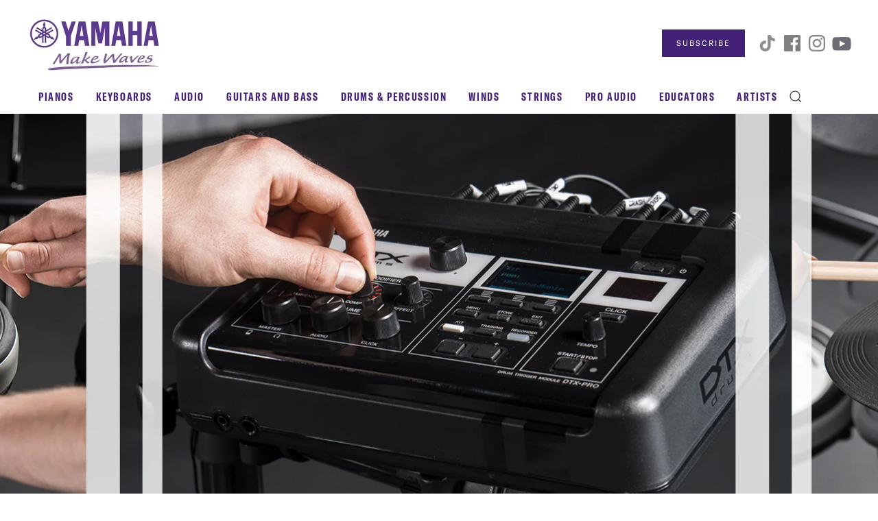

--- FILE ---
content_type: text/html; charset=UTF-8
request_url: https://hub.yamaha.com/drums/d-electronic/part-3-training-tools/
body_size: 18091
content:
<!DOCTYPE html>
<html lang="en-US" xmlns:fb="https://www.facebook.com/2008/fbml" xmlns:addthis="https://www.addthis.com/help/api-spec" >
    <head>
        <meta charset="UTF-8">
        <meta name="viewport" content="width=device-width, initial-scale=1">
        <link rel="icon" href="https://usa.yamaha.com/common/images/favicon.ico" sizes="any">
                <link rel="apple-touch-icon" href="/wp-content/themes/yootheme/packages/theme-wordpress/assets/images/apple-touch-icon.png">
                <link rel="pingback" href="https://hub.yamaha.com/xmlrpc.php">
                <meta name='robots' content='index, follow, max-image-preview:large, max-snippet:-1, max-video-preview:-1' />
	<style>img:is([sizes="auto" i], [sizes^="auto," i]) { contain-intrinsic-size: 3000px 1500px }</style>
	
<!-- Google Tag Manager for WordPress by gtm4wp.com -->
<script data-cfasync="false" data-pagespeed-no-defer>
	var gtm4wp_datalayer_name = "dataLayer";
	var dataLayer = dataLayer || [];
</script>
<!-- End Google Tag Manager for WordPress by gtm4wp.com -->
	<!-- This site is optimized with the Yoast SEO Premium plugin v24.6 (Yoast SEO v25.0) - https://yoast.com/wordpress/plugins/seo/ -->
	<title>Yamaha DTX6 Deep Dive, Part 3: Training Tools</title>
	<meta name="description" content="Learn about the Yamaha DTX-PRO module Training Mode exercises that make practicing fun and productive for both beginners and experienced drummers." />
	<link rel="canonical" href="https://hub.yamaha.com/drums/d-electronic/part-3-training-tools/" />
	<meta property="og:locale" content="en_US" />
	<meta property="og:type" content="article" />
	<meta property="og:title" content="DTX6 Deep Dive, Part 3: Training Tools - Yamaha Music" />
	<meta property="og:description" content="Learn about the Yamaha DTX-PRO module Training Mode exercises that make practicing fun and productive for both beginners and experienced drummers." />
	<meta property="og:url" content="https://hub.yamaha.com/drums/d-electronic/part-3-training-tools/" />
	<meta property="og:site_name" content="Yamaha Music" />
	<meta property="article:published_time" content="2021-04-16T12:00:13+00:00" />
	<meta property="article:modified_time" content="2024-11-27T22:26:24+00:00" />
	<meta property="og:image" content="https://hub.yamaha.com/wp-content/uploads/2021/03/DTX6-Series-feature-image-crop.jpg" />
	<meta property="og:image:width" content="477" />
	<meta property="og:image:height" content="479" />
	<meta property="og:image:type" content="image/jpeg" />
	<meta name="author" content="Steve La Cerra" />
	<meta name="twitter:card" content="summary_large_image" />
	<script type="application/ld+json" class="yoast-schema-graph">{"@context":"https://schema.org","@graph":[{"@type":"Article","@id":"https://hub.yamaha.com/drums/d-electronic/part-3-training-tools/#article","isPartOf":{"@id":"https://hub.yamaha.com/drums/d-electronic/part-3-training-tools/"},"author":{"name":"Steve La Cerra","@id":"https://hub.yamaha.com/#/schema/person/cdb86642e0af998a82af3f970679a254"},"headline":"DTX6 Deep Dive, Part 3: Training Tools","datePublished":"2021-04-16T12:00:13+00:00","dateModified":"2024-11-27T22:26:24+00:00","mainEntityOfPage":{"@id":"https://hub.yamaha.com/drums/d-electronic/part-3-training-tools/"},"wordCount":1670,"publisher":{"@id":"https://hub.yamaha.com/#organization"},"image":{"@id":"https://hub.yamaha.com/drums/d-electronic/part-3-training-tools/#primaryimage"},"thumbnailUrl":"https://hub.yamaha.com/wp-content/uploads/2021/03/DTX6-Series-feature-image-crop.jpg","keywords":["Electronic drums"],"articleSection":["Electronic Drums"],"inLanguage":"en-US"},{"@type":"WebPage","@id":"https://hub.yamaha.com/drums/d-electronic/part-3-training-tools/","url":"https://hub.yamaha.com/drums/d-electronic/part-3-training-tools/","name":"Yamaha DTX6 Deep Dive, Part 3: Training Tools","isPartOf":{"@id":"https://hub.yamaha.com/#website"},"primaryImageOfPage":{"@id":"https://hub.yamaha.com/drums/d-electronic/part-3-training-tools/#primaryimage"},"image":{"@id":"https://hub.yamaha.com/drums/d-electronic/part-3-training-tools/#primaryimage"},"thumbnailUrl":"https://hub.yamaha.com/wp-content/uploads/2021/03/DTX6-Series-feature-image-crop.jpg","datePublished":"2021-04-16T12:00:13+00:00","dateModified":"2024-11-27T22:26:24+00:00","description":"Learn about the Yamaha DTX-PRO module Training Mode exercises that make practicing fun and productive for both beginners and experienced drummers.","breadcrumb":{"@id":"https://hub.yamaha.com/drums/d-electronic/part-3-training-tools/#breadcrumb"},"inLanguage":"en-US","potentialAction":[{"@type":"ReadAction","target":["https://hub.yamaha.com/drums/d-electronic/part-3-training-tools/"]}]},{"@type":"ImageObject","inLanguage":"en-US","@id":"https://hub.yamaha.com/drums/d-electronic/part-3-training-tools/#primaryimage","url":"https://hub.yamaha.com/wp-content/uploads/2021/03/DTX6-Series-feature-image-crop.jpg","contentUrl":"https://hub.yamaha.com/wp-content/uploads/2021/03/DTX6-Series-feature-image-crop.jpg","width":477,"height":479,"caption":"Closeup of someone's hand adjusting the controls of an electronic drum kit."},{"@type":"BreadcrumbList","@id":"https://hub.yamaha.com/drums/d-electronic/part-3-training-tools/#breadcrumb","itemListElement":[{"@type":"ListItem","position":1,"name":"Home","item":"https://hub.yamaha.com/"},{"@type":"ListItem","position":2,"name":"DTX6 Deep Dive, Part 3: Training Tools"}]},{"@type":"WebSite","@id":"https://hub.yamaha.com/#website","url":"https://hub.yamaha.com/","name":"Yamaha Music Blog","description":"A gathering place for music and audio lovers.","publisher":{"@id":"https://hub.yamaha.com/#organization"},"potentialAction":[{"@type":"SearchAction","target":{"@type":"EntryPoint","urlTemplate":"https://hub.yamaha.com/?s={search_term_string}"},"query-input":{"@type":"PropertyValueSpecification","valueRequired":true,"valueName":"search_term_string"}}],"inLanguage":"en-US"},{"@type":"Organization","@id":"https://hub.yamaha.com/#organization","name":"Yamaha Music – Blog - A gathering place for music and audio lovers.","alternateName":"Yamaha Music","url":"https://hub.yamaha.com/","logo":{"@type":"ImageObject","inLanguage":"en-US","@id":"https://hub.yamaha.com/#/schema/logo/image/","url":"https://hub.yamaha.com/wp-content/uploads/2017/09/Yamaha-logo-crop.jpg","contentUrl":"https://hub.yamaha.com/wp-content/uploads/2017/09/Yamaha-logo-crop.jpg","width":500,"height":512,"caption":"Yamaha Music – Blog - A gathering place for music and audio lovers."},"image":{"@id":"https://hub.yamaha.com/#/schema/logo/image/"},"legalName":"Yamaha Corporation"},{"@type":"Person","@id":"https://hub.yamaha.com/#/schema/person/cdb86642e0af998a82af3f970679a254","name":"Steve La Cerra","image":{"@type":"ImageObject","inLanguage":"en-US","@id":"https://hub.yamaha.com/#/schema/person/image/","url":"https://hub.yamaha.com/wp-content/uploads/2019/07/steve-lacerrasq-150x150.jpg","contentUrl":"https://hub.yamaha.com/wp-content/uploads/2019/07/steve-lacerrasq-150x150.jpg","caption":"Steve La Cerra"},"description":"Steve La Cerra is a drummer and an independent live sound / recording engineer based in the New York area. He is the front-of-house engineer and tour manager for Blue Öyster Cult and has worked with artists such as Joe Jackson, The Struts, Firehouse and Robert Fripp. Steve teaches Music Technology at Mercy College in Dobbs Ferry, NY and has authored many articles on professional audio technology. He is currently working on a book about live sound.","url":"https://hub.yamaha.com/author/steve-lacerra/"}]}</script>
	<!-- / Yoast SEO Premium plugin. -->


<link rel='dns-prefetch' href='//s7.addthis.com' />
<link rel="alternate" type="application/rss+xml" title="Yamaha Music &raquo; Feed" href="https://hub.yamaha.com/feed/" />
<link rel="alternate" type="application/rss+xml" title="Yamaha Music &raquo; Comments Feed" href="https://hub.yamaha.com/comments/feed/" />
<script type="text/javascript" id="wpp-js" src="https://hub.yamaha.com/wp-content/plugins/wordpress-popular-posts/assets/js/wpp.min.js?ver=7.3.1" data-sampling="0" data-sampling-rate="100" data-api-url="https://hub.yamaha.com/wp-json/wordpress-popular-posts" data-post-id="32981" data-token="43e24d4493" data-lang="0" data-debug="0"></script>
<link rel="alternate" type="application/rss+xml" title="Yamaha Music &raquo; DTX6 Deep Dive, Part 3: Training Tools Comments Feed" href="https://hub.yamaha.com/drums/d-electronic/part-3-training-tools/feed/" />
<script type="text/javascript">
/* <![CDATA[ */
window._wpemojiSettings = {"baseUrl":"https:\/\/s.w.org\/images\/core\/emoji\/16.0.1\/72x72\/","ext":".png","svgUrl":"https:\/\/s.w.org\/images\/core\/emoji\/16.0.1\/svg\/","svgExt":".svg","source":{"concatemoji":"https:\/\/hub.yamaha.com\/wp-includes\/js\/wp-emoji-release.min.js?ver=6.8.3"}};
/*! This file is auto-generated */
!function(s,n){var o,i,e;function c(e){try{var t={supportTests:e,timestamp:(new Date).valueOf()};sessionStorage.setItem(o,JSON.stringify(t))}catch(e){}}function p(e,t,n){e.clearRect(0,0,e.canvas.width,e.canvas.height),e.fillText(t,0,0);var t=new Uint32Array(e.getImageData(0,0,e.canvas.width,e.canvas.height).data),a=(e.clearRect(0,0,e.canvas.width,e.canvas.height),e.fillText(n,0,0),new Uint32Array(e.getImageData(0,0,e.canvas.width,e.canvas.height).data));return t.every(function(e,t){return e===a[t]})}function u(e,t){e.clearRect(0,0,e.canvas.width,e.canvas.height),e.fillText(t,0,0);for(var n=e.getImageData(16,16,1,1),a=0;a<n.data.length;a++)if(0!==n.data[a])return!1;return!0}function f(e,t,n,a){switch(t){case"flag":return n(e,"\ud83c\udff3\ufe0f\u200d\u26a7\ufe0f","\ud83c\udff3\ufe0f\u200b\u26a7\ufe0f")?!1:!n(e,"\ud83c\udde8\ud83c\uddf6","\ud83c\udde8\u200b\ud83c\uddf6")&&!n(e,"\ud83c\udff4\udb40\udc67\udb40\udc62\udb40\udc65\udb40\udc6e\udb40\udc67\udb40\udc7f","\ud83c\udff4\u200b\udb40\udc67\u200b\udb40\udc62\u200b\udb40\udc65\u200b\udb40\udc6e\u200b\udb40\udc67\u200b\udb40\udc7f");case"emoji":return!a(e,"\ud83e\udedf")}return!1}function g(e,t,n,a){var r="undefined"!=typeof WorkerGlobalScope&&self instanceof WorkerGlobalScope?new OffscreenCanvas(300,150):s.createElement("canvas"),o=r.getContext("2d",{willReadFrequently:!0}),i=(o.textBaseline="top",o.font="600 32px Arial",{});return e.forEach(function(e){i[e]=t(o,e,n,a)}),i}function t(e){var t=s.createElement("script");t.src=e,t.defer=!0,s.head.appendChild(t)}"undefined"!=typeof Promise&&(o="wpEmojiSettingsSupports",i=["flag","emoji"],n.supports={everything:!0,everythingExceptFlag:!0},e=new Promise(function(e){s.addEventListener("DOMContentLoaded",e,{once:!0})}),new Promise(function(t){var n=function(){try{var e=JSON.parse(sessionStorage.getItem(o));if("object"==typeof e&&"number"==typeof e.timestamp&&(new Date).valueOf()<e.timestamp+604800&&"object"==typeof e.supportTests)return e.supportTests}catch(e){}return null}();if(!n){if("undefined"!=typeof Worker&&"undefined"!=typeof OffscreenCanvas&&"undefined"!=typeof URL&&URL.createObjectURL&&"undefined"!=typeof Blob)try{var e="postMessage("+g.toString()+"("+[JSON.stringify(i),f.toString(),p.toString(),u.toString()].join(",")+"));",a=new Blob([e],{type:"text/javascript"}),r=new Worker(URL.createObjectURL(a),{name:"wpTestEmojiSupports"});return void(r.onmessage=function(e){c(n=e.data),r.terminate(),t(n)})}catch(e){}c(n=g(i,f,p,u))}t(n)}).then(function(e){for(var t in e)n.supports[t]=e[t],n.supports.everything=n.supports.everything&&n.supports[t],"flag"!==t&&(n.supports.everythingExceptFlag=n.supports.everythingExceptFlag&&n.supports[t]);n.supports.everythingExceptFlag=n.supports.everythingExceptFlag&&!n.supports.flag,n.DOMReady=!1,n.readyCallback=function(){n.DOMReady=!0}}).then(function(){return e}).then(function(){var e;n.supports.everything||(n.readyCallback(),(e=n.source||{}).concatemoji?t(e.concatemoji):e.wpemoji&&e.twemoji&&(t(e.twemoji),t(e.wpemoji)))}))}((window,document),window._wpemojiSettings);
/* ]]> */
</script>
<style id='wp-emoji-styles-inline-css' type='text/css'>

	img.wp-smiley, img.emoji {
		display: inline !important;
		border: none !important;
		box-shadow: none !important;
		height: 1em !important;
		width: 1em !important;
		margin: 0 0.07em !important;
		vertical-align: -0.1em !important;
		background: none !important;
		padding: 0 !important;
	}
</style>
<link rel='stylesheet' id='wp-block-library-css' href='https://hub.yamaha.com/wp-includes/css/dist/block-library/style.min.css?ver=6.8.3' type='text/css' media='all' />
<style id='classic-theme-styles-inline-css' type='text/css'>
/*! This file is auto-generated */
.wp-block-button__link{color:#fff;background-color:#32373c;border-radius:9999px;box-shadow:none;text-decoration:none;padding:calc(.667em + 2px) calc(1.333em + 2px);font-size:1.125em}.wp-block-file__button{background:#32373c;color:#fff;text-decoration:none}
</style>
<style id='global-styles-inline-css' type='text/css'>
:root{--wp--preset--aspect-ratio--square: 1;--wp--preset--aspect-ratio--4-3: 4/3;--wp--preset--aspect-ratio--3-4: 3/4;--wp--preset--aspect-ratio--3-2: 3/2;--wp--preset--aspect-ratio--2-3: 2/3;--wp--preset--aspect-ratio--16-9: 16/9;--wp--preset--aspect-ratio--9-16: 9/16;--wp--preset--color--black: #000000;--wp--preset--color--cyan-bluish-gray: #abb8c3;--wp--preset--color--white: #ffffff;--wp--preset--color--pale-pink: #f78da7;--wp--preset--color--vivid-red: #cf2e2e;--wp--preset--color--luminous-vivid-orange: #ff6900;--wp--preset--color--luminous-vivid-amber: #fcb900;--wp--preset--color--light-green-cyan: #7bdcb5;--wp--preset--color--vivid-green-cyan: #00d084;--wp--preset--color--pale-cyan-blue: #8ed1fc;--wp--preset--color--vivid-cyan-blue: #0693e3;--wp--preset--color--vivid-purple: #9b51e0;--wp--preset--gradient--vivid-cyan-blue-to-vivid-purple: linear-gradient(135deg,rgba(6,147,227,1) 0%,rgb(155,81,224) 100%);--wp--preset--gradient--light-green-cyan-to-vivid-green-cyan: linear-gradient(135deg,rgb(122,220,180) 0%,rgb(0,208,130) 100%);--wp--preset--gradient--luminous-vivid-amber-to-luminous-vivid-orange: linear-gradient(135deg,rgba(252,185,0,1) 0%,rgba(255,105,0,1) 100%);--wp--preset--gradient--luminous-vivid-orange-to-vivid-red: linear-gradient(135deg,rgba(255,105,0,1) 0%,rgb(207,46,46) 100%);--wp--preset--gradient--very-light-gray-to-cyan-bluish-gray: linear-gradient(135deg,rgb(238,238,238) 0%,rgb(169,184,195) 100%);--wp--preset--gradient--cool-to-warm-spectrum: linear-gradient(135deg,rgb(74,234,220) 0%,rgb(151,120,209) 20%,rgb(207,42,186) 40%,rgb(238,44,130) 60%,rgb(251,105,98) 80%,rgb(254,248,76) 100%);--wp--preset--gradient--blush-light-purple: linear-gradient(135deg,rgb(255,206,236) 0%,rgb(152,150,240) 100%);--wp--preset--gradient--blush-bordeaux: linear-gradient(135deg,rgb(254,205,165) 0%,rgb(254,45,45) 50%,rgb(107,0,62) 100%);--wp--preset--gradient--luminous-dusk: linear-gradient(135deg,rgb(255,203,112) 0%,rgb(199,81,192) 50%,rgb(65,88,208) 100%);--wp--preset--gradient--pale-ocean: linear-gradient(135deg,rgb(255,245,203) 0%,rgb(182,227,212) 50%,rgb(51,167,181) 100%);--wp--preset--gradient--electric-grass: linear-gradient(135deg,rgb(202,248,128) 0%,rgb(113,206,126) 100%);--wp--preset--gradient--midnight: linear-gradient(135deg,rgb(2,3,129) 0%,rgb(40,116,252) 100%);--wp--preset--font-size--small: 13px;--wp--preset--font-size--medium: 20px;--wp--preset--font-size--large: 36px;--wp--preset--font-size--x-large: 42px;--wp--preset--spacing--20: 0.44rem;--wp--preset--spacing--30: 0.67rem;--wp--preset--spacing--40: 1rem;--wp--preset--spacing--50: 1.5rem;--wp--preset--spacing--60: 2.25rem;--wp--preset--spacing--70: 3.38rem;--wp--preset--spacing--80: 5.06rem;--wp--preset--shadow--natural: 6px 6px 9px rgba(0, 0, 0, 0.2);--wp--preset--shadow--deep: 12px 12px 50px rgba(0, 0, 0, 0.4);--wp--preset--shadow--sharp: 6px 6px 0px rgba(0, 0, 0, 0.2);--wp--preset--shadow--outlined: 6px 6px 0px -3px rgba(255, 255, 255, 1), 6px 6px rgba(0, 0, 0, 1);--wp--preset--shadow--crisp: 6px 6px 0px rgba(0, 0, 0, 1);}:where(.is-layout-flex){gap: 0.5em;}:where(.is-layout-grid){gap: 0.5em;}body .is-layout-flex{display: flex;}.is-layout-flex{flex-wrap: wrap;align-items: center;}.is-layout-flex > :is(*, div){margin: 0;}body .is-layout-grid{display: grid;}.is-layout-grid > :is(*, div){margin: 0;}:where(.wp-block-columns.is-layout-flex){gap: 2em;}:where(.wp-block-columns.is-layout-grid){gap: 2em;}:where(.wp-block-post-template.is-layout-flex){gap: 1.25em;}:where(.wp-block-post-template.is-layout-grid){gap: 1.25em;}.has-black-color{color: var(--wp--preset--color--black) !important;}.has-cyan-bluish-gray-color{color: var(--wp--preset--color--cyan-bluish-gray) !important;}.has-white-color{color: var(--wp--preset--color--white) !important;}.has-pale-pink-color{color: var(--wp--preset--color--pale-pink) !important;}.has-vivid-red-color{color: var(--wp--preset--color--vivid-red) !important;}.has-luminous-vivid-orange-color{color: var(--wp--preset--color--luminous-vivid-orange) !important;}.has-luminous-vivid-amber-color{color: var(--wp--preset--color--luminous-vivid-amber) !important;}.has-light-green-cyan-color{color: var(--wp--preset--color--light-green-cyan) !important;}.has-vivid-green-cyan-color{color: var(--wp--preset--color--vivid-green-cyan) !important;}.has-pale-cyan-blue-color{color: var(--wp--preset--color--pale-cyan-blue) !important;}.has-vivid-cyan-blue-color{color: var(--wp--preset--color--vivid-cyan-blue) !important;}.has-vivid-purple-color{color: var(--wp--preset--color--vivid-purple) !important;}.has-black-background-color{background-color: var(--wp--preset--color--black) !important;}.has-cyan-bluish-gray-background-color{background-color: var(--wp--preset--color--cyan-bluish-gray) !important;}.has-white-background-color{background-color: var(--wp--preset--color--white) !important;}.has-pale-pink-background-color{background-color: var(--wp--preset--color--pale-pink) !important;}.has-vivid-red-background-color{background-color: var(--wp--preset--color--vivid-red) !important;}.has-luminous-vivid-orange-background-color{background-color: var(--wp--preset--color--luminous-vivid-orange) !important;}.has-luminous-vivid-amber-background-color{background-color: var(--wp--preset--color--luminous-vivid-amber) !important;}.has-light-green-cyan-background-color{background-color: var(--wp--preset--color--light-green-cyan) !important;}.has-vivid-green-cyan-background-color{background-color: var(--wp--preset--color--vivid-green-cyan) !important;}.has-pale-cyan-blue-background-color{background-color: var(--wp--preset--color--pale-cyan-blue) !important;}.has-vivid-cyan-blue-background-color{background-color: var(--wp--preset--color--vivid-cyan-blue) !important;}.has-vivid-purple-background-color{background-color: var(--wp--preset--color--vivid-purple) !important;}.has-black-border-color{border-color: var(--wp--preset--color--black) !important;}.has-cyan-bluish-gray-border-color{border-color: var(--wp--preset--color--cyan-bluish-gray) !important;}.has-white-border-color{border-color: var(--wp--preset--color--white) !important;}.has-pale-pink-border-color{border-color: var(--wp--preset--color--pale-pink) !important;}.has-vivid-red-border-color{border-color: var(--wp--preset--color--vivid-red) !important;}.has-luminous-vivid-orange-border-color{border-color: var(--wp--preset--color--luminous-vivid-orange) !important;}.has-luminous-vivid-amber-border-color{border-color: var(--wp--preset--color--luminous-vivid-amber) !important;}.has-light-green-cyan-border-color{border-color: var(--wp--preset--color--light-green-cyan) !important;}.has-vivid-green-cyan-border-color{border-color: var(--wp--preset--color--vivid-green-cyan) !important;}.has-pale-cyan-blue-border-color{border-color: var(--wp--preset--color--pale-cyan-blue) !important;}.has-vivid-cyan-blue-border-color{border-color: var(--wp--preset--color--vivid-cyan-blue) !important;}.has-vivid-purple-border-color{border-color: var(--wp--preset--color--vivid-purple) !important;}.has-vivid-cyan-blue-to-vivid-purple-gradient-background{background: var(--wp--preset--gradient--vivid-cyan-blue-to-vivid-purple) !important;}.has-light-green-cyan-to-vivid-green-cyan-gradient-background{background: var(--wp--preset--gradient--light-green-cyan-to-vivid-green-cyan) !important;}.has-luminous-vivid-amber-to-luminous-vivid-orange-gradient-background{background: var(--wp--preset--gradient--luminous-vivid-amber-to-luminous-vivid-orange) !important;}.has-luminous-vivid-orange-to-vivid-red-gradient-background{background: var(--wp--preset--gradient--luminous-vivid-orange-to-vivid-red) !important;}.has-very-light-gray-to-cyan-bluish-gray-gradient-background{background: var(--wp--preset--gradient--very-light-gray-to-cyan-bluish-gray) !important;}.has-cool-to-warm-spectrum-gradient-background{background: var(--wp--preset--gradient--cool-to-warm-spectrum) !important;}.has-blush-light-purple-gradient-background{background: var(--wp--preset--gradient--blush-light-purple) !important;}.has-blush-bordeaux-gradient-background{background: var(--wp--preset--gradient--blush-bordeaux) !important;}.has-luminous-dusk-gradient-background{background: var(--wp--preset--gradient--luminous-dusk) !important;}.has-pale-ocean-gradient-background{background: var(--wp--preset--gradient--pale-ocean) !important;}.has-electric-grass-gradient-background{background: var(--wp--preset--gradient--electric-grass) !important;}.has-midnight-gradient-background{background: var(--wp--preset--gradient--midnight) !important;}.has-small-font-size{font-size: var(--wp--preset--font-size--small) !important;}.has-medium-font-size{font-size: var(--wp--preset--font-size--medium) !important;}.has-large-font-size{font-size: var(--wp--preset--font-size--large) !important;}.has-x-large-font-size{font-size: var(--wp--preset--font-size--x-large) !important;}
:where(.wp-block-post-template.is-layout-flex){gap: 1.25em;}:where(.wp-block-post-template.is-layout-grid){gap: 1.25em;}
:where(.wp-block-columns.is-layout-flex){gap: 2em;}:where(.wp-block-columns.is-layout-grid){gap: 2em;}
:root :where(.wp-block-pullquote){font-size: 1.5em;line-height: 1.6;}
</style>
<link rel='stylesheet' id='related-posts-by-taxonomy-css' href='https://hub.yamaha.com/wp-content/plugins/related-posts-by-taxonomy/includes/assets/css/styles.css?ver=6.8.3' type='text/css' media='all' />
<link rel='stylesheet' id='ppress-frontend-css' href='https://hub.yamaha.com/wp-content/plugins/wp-user-avatar/assets/css/frontend.min.css?ver=4.15.24' type='text/css' media='all' />
<link rel='stylesheet' id='ppress-flatpickr-css' href='https://hub.yamaha.com/wp-content/plugins/wp-user-avatar/assets/flatpickr/flatpickr.min.css?ver=4.15.24' type='text/css' media='all' />
<link rel='stylesheet' id='ppress-select2-css' href='https://hub.yamaha.com/wp-content/plugins/wp-user-avatar/assets/select2/select2.min.css?ver=6.8.3' type='text/css' media='all' />
<link rel='stylesheet' id='wordpress-popular-posts-css-css' href='https://hub.yamaha.com/wp-content/plugins/wordpress-popular-posts/assets/css/wpp.css?ver=7.3.1' type='text/css' media='all' />
<link rel='stylesheet' id='addthis_all_pages-css' href='https://hub.yamaha.com/wp-content/plugins/addthis/frontend/build/addthis_wordpress_public.min.css?ver=6.8.3' type='text/css' media='all' />
<link href="https://hub.yamaha.com/wp-content/themes/yootheme/css/theme.1.css?ver=1737045724" rel="stylesheet">
<script type="text/javascript" id="jquery-core-js-extra">
/* <![CDATA[ */
var SDT_DATA = {"ajaxurl":"https:\/\/hub.yamaha.com\/wp-admin\/admin-ajax.php","siteUrl":"https:\/\/hub.yamaha.com\/","pluginsUrl":"https:\/\/hub.yamaha.com\/wp-content\/plugins","isAdmin":""};
/* ]]> */
</script>
<script type="text/javascript" src="https://hub.yamaha.com/wp-includes/js/jquery/jquery.min.js?ver=3.7.1" id="jquery-core-js"></script>
<script type="text/javascript" src="https://hub.yamaha.com/wp-includes/js/jquery/jquery-migrate.min.js?ver=3.4.1" id="jquery-migrate-js"></script>
<script type="text/javascript" src="https://hub.yamaha.com/wp-content/plugins/wp-user-avatar/assets/flatpickr/flatpickr.min.js?ver=4.15.24" id="ppress-flatpickr-js"></script>
<script type="text/javascript" src="https://hub.yamaha.com/wp-content/plugins/wp-user-avatar/assets/select2/select2.min.js?ver=4.15.24" id="ppress-select2-js"></script>
<link rel="https://api.w.org/" href="https://hub.yamaha.com/wp-json/" /><link rel="alternate" title="JSON" type="application/json" href="https://hub.yamaha.com/wp-json/wp/v2/posts/32981" /><link rel="EditURI" type="application/rsd+xml" title="RSD" href="https://hub.yamaha.com/xmlrpc.php?rsd" />
<link rel='shortlink' href='https://hub.yamaha.com/?p=32981' />
<link rel="alternate" title="oEmbed (JSON)" type="application/json+oembed" href="https://hub.yamaha.com/wp-json/oembed/1.0/embed?url=https%3A%2F%2Fhub.yamaha.com%2Fdrums%2Fd-electronic%2Fpart-3-training-tools%2F" />
<link rel="alternate" title="oEmbed (XML)" type="text/xml+oembed" href="https://hub.yamaha.com/wp-json/oembed/1.0/embed?url=https%3A%2F%2Fhub.yamaha.com%2Fdrums%2Fd-electronic%2Fpart-3-training-tools%2F&#038;format=xml" />

<!-- Google Tag Manager for WordPress by gtm4wp.com -->
<!-- GTM Container placement set to automatic -->
<script data-cfasync="false" data-pagespeed-no-defer>
	var dataLayer_content = {"pagePostType":"post","pagePostType2":"single-post","pageCategory":["d-electronic"],"pageAttributes":["electronic-drums"],"pagePostAuthor":"Steve La Cerra"};
	dataLayer.push( dataLayer_content );
</script>
<script data-cfasync="false" data-pagespeed-no-defer>
(function(w,d,s,l,i){w[l]=w[l]||[];w[l].push({'gtm.start':
new Date().getTime(),event:'gtm.js'});var f=d.getElementsByTagName(s)[0],
j=d.createElement(s),dl=l!='dataLayer'?'&l='+l:'';j.async=true;j.src=
'//www.googletagmanager.com/gtm.js?id='+i+dl;f.parentNode.insertBefore(j,f);
})(window,document,'script','dataLayer','GTM-P6XFZ6B');
</script>
<!-- End Google Tag Manager for WordPress by gtm4wp.com -->            <style id="wpp-loading-animation-styles">@-webkit-keyframes bgslide{from{background-position-x:0}to{background-position-x:-200%}}@keyframes bgslide{from{background-position-x:0}to{background-position-x:-200%}}.wpp-widget-block-placeholder,.wpp-shortcode-placeholder{margin:0 auto;width:60px;height:3px;background:#dd3737;background:linear-gradient(90deg,#dd3737 0%,#571313 10%,#dd3737 100%);background-size:200% auto;border-radius:3px;-webkit-animation:bgslide 1s infinite linear;animation:bgslide 1s infinite linear}</style>
            <script src="https://hub.yamaha.com/wp-content/themes/yootheme/vendor/assets/uikit/dist/js/uikit.min.js?ver=4.3.8"></script>
<script src="https://hub.yamaha.com/wp-content/themes/yootheme/vendor/assets/uikit/dist/js/uikit-icons-fuse.min.js?ver=4.3.8"></script>
<script src="https://hub.yamaha.com/wp-content/themes/yootheme/js/theme.js?ver=4.3.8"></script>
<script>window.yootheme ||= {}; var $theme = yootheme.theme = {"i18n":{"close":{"label":"Close"},"totop":{"label":"Back to top"},"marker":{"label":"Open"},"navbarToggleIcon":{"label":"Open menu"},"paginationPrevious":{"label":"Previous page"},"paginationNext":{"label":"Next page"},"searchIcon":{"toggle":"Open Search","submit":"Submit Search"},"slider":{"next":"Next slide","previous":"Previous slide","slideX":"Slide %s","slideLabel":"%s of %s"},"slideshow":{"next":"Next slide","previous":"Previous slide","slideX":"Slide %s","slideLabel":"%s of %s"},"lightboxPanel":{"next":"Next slide","previous":"Previous slide","slideLabel":"%s of %s","close":"Close"}}};</script>
    </head>
    <body class="wp-singular post-template-default single single-post postid-32981 single-format-standard wp-theme-yootheme ">

        
<!-- GTM Container placement set to automatic -->
<!-- Google Tag Manager (noscript) -->
				<noscript><iframe src="https://www.googletagmanager.com/ns.html?id=GTM-P6XFZ6B" height="0" width="0" style="display:none;visibility:hidden" aria-hidden="true"></iframe></noscript>
<!-- End Google Tag Manager (noscript) -->
        <div class="uk-hidden-visually uk-notification uk-notification-top-left uk-width-auto">
            <div class="uk-notification-message">
                <a href="#tm-main">Skip to main content</a>
            </div>
        </div>

        
        
        <div class="tm-page">

                        


<header class="tm-header-mobile uk-hidden@m">


    
        <div class="uk-navbar-container">

            <div class="uk-container uk-container-expand">
                <nav class="uk-navbar" uk-navbar="{&quot;align&quot;:&quot;left&quot;,&quot;container&quot;:&quot;.tm-header-mobile&quot;,&quot;boundary&quot;:&quot;.tm-header-mobile .uk-navbar-container&quot;}">

                                        <div class="uk-navbar-left">

                        
                                                    <a uk-toggle href="#tm-dialog-mobile" class="uk-navbar-toggle">

        
        <div uk-navbar-toggle-icon></div>

        
    </a>                        
                    </div>
                    
                                        <div class="uk-navbar-center">

                                                    <a href="https://hub.yamaha.com/" aria-label="Back to home" class="uk-logo uk-navbar-item">
    <picture>
<source type="image/webp" srcset="/wp-content/themes/yootheme/cache/0e/make-waves-logo-0e617970.webp 100w, /wp-content/themes/yootheme/cache/18/make-waves-logo-18112012.webp 200w" sizes="(min-width: 100px) 100px">
<img alt loading="eager" src="/wp-content/themes/yootheme/cache/c6/make-waves-logo-c6bb8216.png" width="100" height="43">
</picture></a>                        
                        
                    </div>
                    
                    
                </nav>
            </div>

        </div>

    



        <div id="tm-dialog-mobile" uk-offcanvas="container: true; overlay: true" mode="slide">
        <div class="uk-offcanvas-bar uk-flex uk-flex-column">

                        <button class="uk-offcanvas-close uk-close-large" type="button" uk-close uk-toggle="cls: uk-close-large; mode: media; media: @s"></button>
            
                        <div class="uk-margin-auto-bottom">
                
<div class="uk-grid uk-child-width-1-1" uk-grid>    <div>
<div class="uk-panel widget widget_nav_menu" id="nav_menu-2">

    
    
<ul class="uk-nav uk-nav-default">
    
	<li class="menu-item menu-item-type-post_type menu-item-object-page"><a href="https://hub.yamaha.com/pianos/"> Pianos</a></li>
	<li class="menu-item menu-item-type-post_type menu-item-object-page"><a href="https://hub.yamaha.com/keyboards/"> Keyboards</a></li>
	<li class="menu-item menu-item-type-post_type menu-item-object-page"><a href="https://hub.yamaha.com/home-audio/"> Audio</a></li>
	<li class="menu-item menu-item-type-post_type menu-item-object-page"><a href="https://hub.yamaha.com/guitars-and-bass/"> Guitars and Bass</a></li>
	<li class="menu-item menu-item-type-post_type menu-item-object-page"><a href="https://hub.yamaha.com/drums-percussion/"> Drums &#038; Percussion</a></li>
	<li class="menu-item menu-item-type-post_type menu-item-object-page"><a href="https://hub.yamaha.com/winds/"> Winds</a></li>
	<li class="menu-item menu-item-type-post_type menu-item-object-page"><a href="https://hub.yamaha.com/strings/"> Strings</a></li>
	<li class="menu-item menu-item-type-post_type menu-item-object-page menu-item-has-children uk-parent"><a href="https://hub.yamaha.com/pro-audio/"> Pro Audio</a>
	<ul class="uk-nav-sub">

		<li class="menu-item menu-item-type-post_type menu-item-object-page"><a href="https://hub.yamaha.com/console-upgrade/"> Console Upgrade</a></li></ul></li>
	<li class="menu-item menu-item-type-post_type menu-item-object-page"><a href="https://hub.yamaha.com/music-educators/"> Educators</a></li>
	<li class="menu-item menu-item-type-post_type menu-item-object-page menu-item-has-children uk-parent"><a href="https://hub.yamaha.com/three440/"> Artists</a>
	<ul class="uk-nav-sub">

		<li class="menu-item menu-item-type-post_type menu-item-object-page"><a href="https://hub.yamaha.com/three440/"> Three440</a></li></ul></li></ul>

</div>
</div>    <div>
<div class="uk-panel widget widget_builderwidget" id="builderwidget-3">

    
    <div class="uk-grid tm-grid-expand uk-child-width-1-1 uk-grid-margin">
<div class="uk-width-1-1">
    
        
            
            
            
                
                    
<div class="uk-margin">
    
    
        
        
<a class="el-content uk-button uk-button-primary" href="https://usa.yamaha.com/about_yamaha/blog-subscription/index.html" target="_blank">
    
        Subscribe    
    
</a>

        
    
    
</div>

                
            
        
    
</div></div>
</div>
</div>    <div>
<div class="uk-panel widget widget_search" id="search-4">

    
    

    <form id="search-2" action="https://hub.yamaha.com" method="get" role="search" class="uk-search uk-search-default uk-width-1-1"><span uk-search-icon></span><input name="s" placeholder="Search" required aria-label="Search" type="search" class="uk-search-input"></form>






</div>
</div>    <div>
<div class="uk-panel">

    
    <ul class="uk-flex-inline uk-flex-middle uk-flex-nowrap uk-grid-small" uk-grid>                    <li><a href="https://www.tiktok.com/@yamahamusicusa" class="uk-preserve-width uk-icon-link" rel="noreferrer" target="_blank"><picture>
<source type="image/webp" srcset="/wp-content/themes/yootheme/cache/fe/tiktok_icon-fe54e332.webp 25w, /wp-content/themes/yootheme/cache/f4/tiktok_icon-f47664ad.webp 50w" sizes="(min-width: 25px) 25px">
<img src="/wp-content/themes/yootheme/cache/86/tiktok_icon-86bea3f7.png" width="25" height="25" alt loading="eager">
</picture></a></li>
                    <li><a href="https://www.facebook.com/YamahaMusicUSA" class="uk-preserve-width uk-icon-link" rel="noreferrer" target="_blank"><picture>
<source type="image/webp" srcset="/wp-content/themes/yootheme/cache/f2/icon_facebook-f2698d77.webp 25w, /wp-content/themes/yootheme/cache/f8/icon_facebook-f84b0ae8.webp 50w" sizes="(min-width: 25px) 25px">
<img src="/wp-content/themes/yootheme/cache/f5/icon_facebook-f51fba06.png" width="25" height="25" alt loading="eager">
</picture></a></li>
                    <li><a href="https://www.instagram.com/yamahamusicusa/" class="uk-preserve-width uk-icon-link" rel="noreferrer" target="_blank"><picture>
<source type="image/webp" srcset="/wp-content/themes/yootheme/cache/2f/icon_instagram-2ff08b49.webp 25w, /wp-content/themes/yootheme/cache/25/icon_instagram-25d20cd6.webp 50w" sizes="(min-width: 25px) 25px">
<img src="/wp-content/themes/yootheme/cache/83/icon_instagram-835db024.png" width="25" height="25" alt loading="eager">
</picture></a></li>
                    <li><a href="https://twitter.com/yamahamusicusa" class="uk-preserve-width uk-icon-link" rel="noreferrer" target="_blank"><picture>
<source type="image/webp" srcset="/wp-content/themes/yootheme/cache/c2/x-logo-white-c2bd1164.webp 25w, /wp-content/themes/yootheme/cache/c8/x-logo-white-c89f96fb.webp 50w" sizes="(min-width: 25px) 25px">
<img src="/wp-content/themes/yootheme/cache/fb/x-logo-white-fbb7e58d.png" width="25" height="25" alt loading="eager">
</picture></a></li>
                    <li><a href="https://www.youtube.com/c/yamahamusicusa" class="uk-preserve-width uk-icon-link" rel="noreferrer" target="_blank"><picture>
<source type="image/webp" srcset="/wp-content/themes/yootheme/cache/75/icon_youtube-751dc502.webp 25w, /wp-content/themes/yootheme/cache/7f/icon_youtube-7f3f429d.webp 50w" sizes="(min-width: 25px) 25px">
<img src="/wp-content/themes/yootheme/cache/a1/icon_youtube-a192da82.png" width="25" height="25" alt loading="eager">
</picture></a></li>
            </ul>
</div>
</div></div>            </div>
            
            
        </div>
    </div>
    
    
    

</header>




<header class="tm-header uk-visible@m">






        <div class="tm-headerbar-default tm-headerbar tm-headerbar-top">
        <div class="uk-container uk-flex uk-flex-middle">

                        <a href="https://hub.yamaha.com/" aria-label="Back to home" class="uk-logo">
    <picture>
<source type="image/webp" srcset="/wp-content/themes/yootheme/cache/27/make-waves-logo-27a9cd82.webp 200w" sizes="(min-width: 200px) 200px">
<img alt loading="eager" src="/wp-content/themes/yootheme/cache/ef/make-waves-logo-ef7336e4.png" width="200" height="86">
</picture></a>            
                        <div class="uk-margin-auto-left">
                <div class="uk-grid-medium uk-child-width-auto uk-flex-middle" uk-grid><div>
<div class="uk-panel widget widget_builderwidget" id="builderwidget-2">

    
    <div class="uk-grid tm-grid-expand uk-child-width-1-1 uk-grid-margin">
<div class="uk-width-1-1">
    
        
            
            
            
                
                    
<div class="uk-margin">
    
    
        
        
<a class="el-content uk-button uk-button-primary" href="https://usa.yamaha.com/about_yamaha/blog-subscription/index.html" target="_blank">
    
        Subscribe    
    
</a>

        
    
    
</div>

                
            
        
    
</div></div>
</div>
</div><div>
<div class="uk-panel">

    
    <ul class="uk-flex-inline uk-flex-middle uk-flex-nowrap uk-grid-small" uk-grid>                    <li><a href="https://www.tiktok.com/@yamahamusicusa" class="uk-preserve-width uk-icon-button" rel="noreferrer" target="_blank"><picture>
<source type="image/webp" srcset="/wp-content/themes/yootheme/cache/0c/tiktok_icon_grey-0c9b2685.webp 30w, /wp-content/themes/yootheme/cache/7f/tiktok_icon_grey-7febb24c.webp 56w" sizes="(min-width: 30px) 30px">
<img src="/wp-content/themes/yootheme/cache/26/tiktok_icon_grey-26a30925.png" width="30" height="30" alt loading="eager">
</picture></a></li>
                    <li><a href="https://www.facebook.com/YamahaMusicUSA" class="uk-preserve-width uk-icon-button" rel="noreferrer" target="_blank"><picture>
<source type="image/webp" srcset="/wp-content/themes/yootheme/cache/14/icon_facebook-1-14244906.webp 30w, /wp-content/themes/yootheme/cache/c3/icon_facebook-1-c359966a.webp 60w" sizes="(min-width: 30px) 30px">
<img src="/wp-content/themes/yootheme/cache/3e/icon_facebook-1-3ecbd132.png" width="30" height="30" alt loading="eager">
</picture></a></li>
                    <li><a href="https://www.instagram.com/yamahamusicusa/" class="uk-preserve-width uk-icon-button" rel="noreferrer" target="_blank"><picture>
<source type="image/webp" srcset="/wp-content/themes/yootheme/cache/be/icon_instagram-1-bec4948e.webp 30w, /wp-content/themes/yootheme/cache/69/icon_instagram-1-69b94be2.webp 60w" sizes="(min-width: 30px) 30px">
<img src="/wp-content/themes/yootheme/cache/7b/icon_instagram-1-7beab617.png" width="30" height="30" alt loading="eager">
</picture></a></li>
                    <li><a href="https://www.youtube.com/c/yamahamusicusa" class="uk-preserve-width uk-icon-button" rel="noreferrer" target="_blank"><span uk-icon="icon: youtube; width: 30; height: 30;"></span></a></li>
            </ul>
</div>
</div></div>            </div>
            
        </div>
    </div>
    
    
                <div uk-sticky media="@m" show-on-up animation="uk-animation-slide-top" cls-active="uk-navbar-sticky" sel-target=".uk-navbar-container">
        
            <div class="uk-navbar-container">

                <div class="uk-container uk-flex uk-flex-middle">
                    <nav class="uk-navbar uk-flex-auto" uk-navbar="{&quot;align&quot;:&quot;left&quot;,&quot;container&quot;:&quot;.tm-header &gt; [uk-sticky]&quot;,&quot;boundary&quot;:&quot;.tm-header .uk-navbar-container&quot;}">

                                                <div class="uk-navbar-left">
                            
<ul class="uk-navbar-nav">
    
	<li class="menu-item menu-item-type-post_type menu-item-object-page"><a href="https://hub.yamaha.com/pianos/"> Pianos</a></li>
	<li class="menu-item menu-item-type-post_type menu-item-object-page"><a href="https://hub.yamaha.com/keyboards/"> Keyboards</a></li>
	<li class="menu-item menu-item-type-post_type menu-item-object-page"><a href="https://hub.yamaha.com/home-audio/"> Audio</a></li>
	<li class="menu-item menu-item-type-post_type menu-item-object-page"><a href="https://hub.yamaha.com/guitars-and-bass/"> Guitars and Bass</a></li>
	<li class="menu-item menu-item-type-post_type menu-item-object-page"><a href="https://hub.yamaha.com/drums-percussion/"> Drums &#038; Percussion</a></li>
	<li class="menu-item menu-item-type-post_type menu-item-object-page"><a href="https://hub.yamaha.com/winds/"> Winds</a></li>
	<li class="menu-item menu-item-type-post_type menu-item-object-page"><a href="https://hub.yamaha.com/strings/"> Strings</a></li>
	<li class="menu-item menu-item-type-post_type menu-item-object-page menu-item-has-children uk-parent"><a href="https://hub.yamaha.com/pro-audio/"> Pro Audio</a>
	<div class="uk-navbar-dropdown"><div><ul class="uk-nav uk-navbar-dropdown-nav">

		<li class="menu-item menu-item-type-post_type menu-item-object-page"><a href="https://hub.yamaha.com/console-upgrade/"> Console Upgrade</a></li></ul></div></div></li>
	<li class="menu-item menu-item-type-post_type menu-item-object-page"><a href="https://hub.yamaha.com/music-educators/"> Educators</a></li>
	<li class="menu-item menu-item-type-post_type menu-item-object-page menu-item-has-children uk-parent"><a href="https://hub.yamaha.com/three440/"> Artists</a>
	<div class="uk-navbar-dropdown"><div><ul class="uk-nav uk-navbar-dropdown-nav">

		<li class="menu-item menu-item-type-post_type menu-item-object-page"><a href="https://hub.yamaha.com/three440/"> Three440</a></li></ul></div></div></li></ul>


    <a class="uk-navbar-toggle" href="#search-4-modal" uk-search-icon uk-toggle></a>

    <div id="search-4-modal" class="uk-modal-full" uk-modal="container: true">
        <div class="uk-modal-dialog uk-flex uk-flex-center uk-flex-middle" uk-height-viewport>
            <button class="uk-modal-close-full uk-close-large" type="button" uk-close uk-toggle="cls: uk-modal-close-full uk-close-large uk-modal-close-default; mode: media; media: @s"></button>
            <div class="uk-search uk-search-large">
                <form id="search-4" action="https://hub.yamaha.com" method="get" role="search" class="uk-search uk-search-large"><input name="s" placeholder="Search" required aria-label="Search" type="search" class="uk-search-input uk-text-center" autofocus></form>            </div>
        </div>
    </div>






                        </div>
                        
                        
                    </nav>
                </div>

            </div>

                </div>
        
    




</header>

            
            
            <main id="tm-main" >

                <!-- Builder #template-ba0UPWo5 --><style class="uk-margin-remove-adjacent">@media only screen and (max-width: 1024px) { #template-ba0UPWo5\#0 .uk-background-cover { background-size: 100%; padding: 0;} } #template-ba0UPWo5\#1 .el-image { width: 135px; height: 135px; object-fit: cover; } #template-ba0UPWo5\#2 .el-content img { width:revert-layer; } </style>
<div id="template-ba0UPWo5#0" class="uk-section-default">
        <div data-src="/wp-content/uploads/2021/03/DTX6-Series-banner-header-image2.jpg" data-sources="[{&quot;type&quot;:&quot;image\/webp&quot;,&quot;srcset&quot;:&quot;\/wp-content\/themes\/yootheme\/cache\/af\/DTX6-Series-banner-header-image2-afeb69f9.webp 2410w&quot;,&quot;sizes&quot;:&quot;(max-aspect-ratio: 2410\/638) 378vh&quot;}]" uk-img class="uk-background-norepeat uk-background-cover uk-background-center-center uk-section uk-section-xlarge">    
        
        
        
            
                                <div class="uk-container">                
                    <div class="uk-grid tm-grid-expand uk-child-width-1-1 uk-grid-margin">
<div class="uk-width-1-1">
    
        
            
            
            
                
                    
<div class="uk-panel uk-margin-remove-first-child uk-margin">
    
        
            
                
            
            
                                                
                
                    

        
                <h3 class="el-title uk-margin-top uk-margin-remove-bottom">                        <br><br><br>                    </h3>        
        
    
        
        
                <div class="el-content uk-panel uk-margin-top"><br></div>        
        
        

                
                
            
        
    
</div>
                
            
        
    
</div></div>
                                </div>                
            
        
        </div>
    
</div>
<div class="uk-section-default uk-section uk-section-small">
    
        
        
        
            
                                <div class="uk-container">                
                    <div class="uk-grid tm-grid-expand uk-grid-margin" uk-grid>
<div class="uk-width-1-4@m uk-flex-first@l">
    
        
            
            
            
                
                    
<div class="uk-grid-item-match uk-margin uk-width-xlarge uk-margin-auto uk-text-center" id="template-ba0UPWo5#1">
        <a class="uk-panel uk-margin-remove-first-child uk-link-toggle" href="https://hub.yamaha.com/author/steve-lacerra/">    
        
            
                
            
            
                                

    
                <img decoding="async" src="https://hub.yamaha.com/wp-content/uploads/2019/07/steve-lacerrasq-150x150.jpg" width="135" height="135" alt loading="lazy" class="el-image uk-border-circle uk-object-cover" style="aspect-ratio: 135 / 135;">        
        
    
                
                
                    

        
                <h5 class="el-title uk-h5 uk-margin-top uk-margin-remove-bottom">                        BY Steve La Cerra                    </h5>        
                <div class="el-meta uk-text-meta uk-margin-top">April 16, 2021</div>        
    
        
        
        
        
                <div class="uk-margin-top"><div class="el-link uk-button uk-button-primary">Learn more about Steve</div></div>        

                
                
            
        
        </a>    
</div><hr>
<h5 class="uk-h5">        Tagged Under:    </h5>
<div class="uk-margin uk-text-left">
    
    
        
        
<a class="el-content uk-button uk-button-default uk-button-small" href="https://hub.yamaha.com/tag/electronic-drums/">
    
        Electronic drums    
    
</a>

        
    
    
</div>

                
            
        
    
</div>
<div class="uk-width-3-4@m uk-flex-first">
    
        
            
            
            
                
                    
<div class="uk-panel uk-margin-remove-first-child uk-margin" id="template-ba0UPWo5#2">
    
        
            
                
            
            
                                                
                
                    

        
                <h1 class="el-title uk-heading-large uk-margin-top uk-margin-remove-bottom">                        DTX6 Deep Dive, Part 3: Training Tools                    </h1>        
                <h2 class="el-meta uk-text-meta uk-margin-top uk-margin-remove-bottom"><div class="at-above-post addthis_tool" data-url="https://hub.yamaha.com/drums/d-electronic/part-3-training-tools/"></div>Features that can help you become a better drummer. <!-- AddThis Advanced Settings above via filter on get_the_excerpt --><!-- AddThis Advanced Settings below via filter on get_the_excerpt --><!-- AddThis Advanced Settings generic via filter on get_the_excerpt --><!-- AddThis Share Buttons above via filter on get_the_excerpt --><!-- AddThis Share Buttons below via filter on get_the_excerpt --><div class="at-below-post addthis_tool" data-url="https://hub.yamaha.com/drums/d-electronic/part-3-training-tools/"></div><!-- AddThis Share Buttons generic via filter on get_the_excerpt --></h2>        
    
        
        
                <div class="el-content uk-panel uk-margin-top"><p>Yamaha <a href="https://usa.yamaha.com/products/musical_instruments/drums/el_drums/drum_kits/dtx6_series/index.html#product-tabs" target="_blank" rel="noopener"><span style="text-decoration: underline;"><strong>DTX6 Series</strong></span></a> drum kits are much more than just great-sounding electronic drums. The <a href="https://usa.yamaha.com/products/musical_instruments/drums/el_drums/trigger_modules/dtxpro/index.html" target="_blank" rel="noopener"><span style="text-decoration: underline;"><strong>DTX-PRO</strong></span></a> module furnished with all DTX6 Series kits also has a Training Mode with exercises that make practicing fun and productive. In this article, we’ll explore how these training exercises can help you become a better drummer, whether you’re just starting out or are an experienced player.</p>
<h4>Entering Training Mode</h4>
<p>The front panel of the DTX-PRO has a dedicated button (circled in red in the illustration below) that takes you straight into Training Mode:</p>
<figure id="attachment_31472" aria-describedby="caption-attachment-31472" style="width: 487px" class="wp-caption aligncenter"><a href="https://hub.yamaha.com/wp-content/uploads/2021/04/DeepDiveTrainingFig1_DTXPRO-1400.jpg" target="_blank" rel="noopener"><img fetchpriority="high" decoding="async" class="wp-image-31472" title="DeepDiveTrainingFig1_DTXPRO-1400" src="https://hub.yamaha.com/wp-content/uploads/2021/04/DeepDiveTrainingFig1_DTXPRO-1400.jpg" alt="View of electronic drum module control panel with button circled." width="487" height="320" /></a><figcaption id="caption-attachment-31472" class="wp-caption-text"><center><em>The DTX-PRO Training button.</em></center></figcaption></figure>
<p>The +/- rotary control and +/- buttons scroll through the different options. All training exercises allow you to use the volume knobs on DTX-PRO to balance levels between the live drums, audio and the click.</p>
<h4>Training Songs</h4>
<p>The DTX-PRO module has a built-in library of 37 “training songs” in varying tempos and musical genres. Simply listen to the reference drums and play along, either by ear or by following drum scores (available for download in PDF form <a href="https://usa.yamaha.com/files/download/other_assets/7/1224887/DTX_DrumScore_Instruction_eng.pdf" target="_blank" rel="noopener"><span style="text-decoration: underline;"><strong>here</strong></span></a>). The reference drums and click can be turned on or off, and the tempo can be varied from 30 to 300 BPM. This is a valuable tool for both beginners and experienced players who want to master different types of grooves.</p>
<h4>Part Mute</h4>
<p>Part Mute training offers a different way of playing along with the training songs, using a setting called Auto Mute. When Auto Mute is on, the reference drum track plays until you start hitting the pads. If you strike only one pad (snare, for example), that instrument mutes, but the other instruments in the kit continue to sound. If you play all the pads, all the instruments in the reference drum track are muted. If Auto Mute is turned off, the complete reference drum track plays along with your pad strokes.</p>
<p>Part Mute also gives you the ability to mute any of the following instruments in the reference track: hi-hat, snare, kick, toms, cymbals, bass or “other” (which mutes all the instruments except drums and bass).</p>
<figure id="attachment_31473" aria-describedby="caption-attachment-31473" style="width: 432px" class="wp-caption aligncenter"><a href="https://hub.yamaha.com/wp-content/uploads/2021/04/DeepDiveTrainingFig2_PartMute.jpg" target="_blank" rel="noopener"><img decoding="async" class="wp-image-31473" title="DeepDiveTrainingFig2_PartMute" src="https://hub.yamaha.com/wp-content/uploads/2021/04/DeepDiveTrainingFig2_PartMute.jpg" alt="Screenshot." width="432" height="201" /></a><figcaption id="caption-attachment-31473" class="wp-caption-text"><center><em>Part Mute allows you to choose which instruments to mute.</em></center></figcaption></figure>
<p>Muting “other” enables you to isolate the bass and lock in with it — a fantastic practice tool for players at any level. Also, muting selected instruments in the reference drums can make it easier to concentrate on learning one part of the kit, which is especially useful when playing a new genre of music for the first time.</p>
<p>As we explained in <a href="https://hub.yamaha.com/dtx6-deep-dive-part-2-recording-options/" target="_blank" rel="noopener"><span style="text-decoration: underline;"><strong>Part 2</strong></span></a> of this series, the DTX-PRO USB-TO-HOST port can be connected to a computer for recording to DAW software such as Steinberg <a href="https://new.steinberg.net/cubase/ai/" target="_blank" rel="noopener"><span style="text-decoration: underline;"><strong>Cubase AI</strong></span></a> (which comes bundled with the DTX-PRO). Recording a Part Mute (or any training session, for that matter) and listening back is a great way to objectively evaluate your playing and monitor your progress. In addition, the click can be turned on while using Part Mute, so you can record with it and judge your timing accuracy.</p>
<h4>Song Part Gate and Song Score Gate</h4>
<p>Training songs 1 through 10 offer two special features called Song Part Gate and Song Score Gate.</p>
<p>Song Part Gate breaks up the song into small sections, giving you the ability to learn just one segment at a time. A section is played repeatedly over a user-specified period of time (up to 3 minutes in 30-second increments, or for 5, 8 or 10 minutes) — just choose the setting that gives you sufficient time to comfortably learn and then play the part.</p>
<p>Auto Mute is employed here too, so you’ll hear reference drums until you start playing the DTX6 pads. In addition, playing a pad out of time causes that instrument to mute, so you’ll know right away if you’re locked into the track. While you’re playing, the screen on the DTX-PRO displays an accuracy rating based on one of four training levels that you can choose. Higher levels require more accurate playing; when you’ve nailed the part, you’ll score 100%. Additional parameters that can be adjusted for Song Part Gate include click on/off and ignore timing for selected instruments.</p>
<p>Song Score Gate is similar, except that you play through an entire song instead of one section at a time. I suggest you work through Song Part Gate before attempting Song Score Gate because trying to learn all the sections at once could be overwhelming.</p>
<h4>Rhythm Gate and Rhythm Gate Triplet</h4>
<p>These exercises are designed to improve your timing. They can be played to a click or to any of the training songs.</p>
<p>When using Rhythm Gate, you strike pads along with the click. If the strokes are in time, you’ll hear them, but if they’re not, the gate will mute them. Higher difficulty levels require more accurate strokes. A timing indicator on the DTX-PRO screen (shown below) has separate meters for hi-hat, snare, kick, toms, and cymbals, so you can see whether you are rushing or dragging on a particular instrument. If you do rush or drag, the sound will be muted.</p>
<figure id="attachment_31474" aria-describedby="caption-attachment-31474" style="width: 384px" class="wp-caption aligncenter"><a href="https://hub.yamaha.com/wp-content/uploads/2021/04/DeepDiveTrainingFig3_RhythmGate.jpg" target="_blank" rel="noopener"><img decoding="async" class="wp-image-31474" title="DeepDiveTrainingFig3_RhythmGate" src="https://hub.yamaha.com/wp-content/uploads/2021/04/DeepDiveTrainingFig3_RhythmGate.jpg" alt="Screenshot." width="384" height="192" /></a><figcaption id="caption-attachment-31474" class="wp-caption-text"><center><em>The Rhythm Gate timing indicator shows if you are playing ahead or behind the beat.</em></center></figcaption></figure>
<p>The beauty of both Rhythm Gate and Rhythm Gate Triplet is that you can use them with patterns as simple or as difficult as your level of playing permits. Beginning drummers, for example, can start with a simple pattern like this:</p>
<figure id="attachment_31475" aria-describedby="caption-attachment-31475" style="width: 626px" class="wp-caption aligncenter"><a href="https://hub.yamaha.com/wp-content/uploads/2021/04/DeepDiveTrainingFig4_Exercise1.jpg" target="_blank" rel="noopener"><img decoding="async" class="wp-image-31475" title="DeepDiveTrainingFig4_Exercise1" src="https://hub.yamaha.com/wp-content/uploads/2021/04/DeepDiveTrainingFig4_Exercise1.jpg" alt="Musical annotation." width="626" height="133" /></a><figcaption id="caption-attachment-31475" class="wp-caption-text"><center><em>A basic pattern for Rhythm Gate training.</em></center></figcaption></figure>
<p>Intermediate or advanced players can work with more complex patterns like this one:</p>
<figure id="attachment_31476" aria-describedby="caption-attachment-31476" style="width: 660px" class="wp-caption aligncenter"><a href="https://hub.yamaha.com/wp-content/uploads/2021/04/DeepDiveTrainingFig5_Exercise2.jpg" target="_blank" rel="noopener"><img decoding="async" class="wp-image-31476" title="DeepDiveTrainingFig5_Exercise2" src="https://hub.yamaha.com/wp-content/uploads/2021/04/DeepDiveTrainingFig5_Exercise2.jpg" alt="Musical annotation." width="660" height="153" /></a><figcaption id="caption-attachment-31476" class="wp-caption-text"><center><em>A complex pattern for Rhythm Gate Triplet training.</em></center></figcaption></figure>
<p>Both Rhythm Gate trainings offer a timer, as well as the option to mute the reference drums, turn click on/off, and ignore training for individual instruments. I suggest you use Rhythm Gate for practicing eighth and sixteenth notes, and Rhythm Gate Triplet to practice triplets or any of the songs that have a shuffle feel, such as Song 09 (“Jazz”), 04 (“Rock2”) or 12 (“PopShuffle”).</p>
<h4>Dynamic Gate</h4>
<p>Dynamics are an important skill for any musician, and Dynamic Gate develops your control over loudness and softness by ensuring that your strokes are played at a consistent level. Whenever you strike a pad with the correct dynamic, the drum will sound, but if you hit it with the wrong dynamic, the drum will be muted.</p>
<figure id="attachment_31477" aria-describedby="caption-attachment-31477" style="width: 367px" class="wp-caption aligncenter"><a href="https://hub.yamaha.com/wp-content/uploads/2021/04/DeepDiveTrainingFig6_DynGateThresh.jpg" target="_blank" rel="noopener"><img decoding="async" class="wp-image-31477" title="DeepDiveTrainingFig6_DynGateThresh" src="https://hub.yamaha.com/wp-content/uploads/2021/04/DeepDiveTrainingFig6_DynGateThresh.jpg" alt="Screenshot." width="367" height="188" /></a><figcaption id="caption-attachment-31477" class="wp-caption-text"><center><em>Dynamic Gate allows you to set high and low thresholds.</em></center></figcaption></figure>
<p>You can set thresholds between light and medium strokes, or between medium and hard strokes. Dynamic Gate can be played with or without the click; using it with the click ensures that you don’t speed up when playing louder — a common problem with beginners.</p>
<h4>Measure Break</h4>
<p>Measure Break gives you a way of working on the accuracy of your internal metronome. Here, the click alternates between on and off. You choose the length of the exercise (from 2 to 10 measures) and the number of measures (from 1 to 9) during which the click is heard. When the click stops, simply continue playing; if your timing is steady, you’ll still be in time when the click resumes. Record this to DAW software and play back the results for a quality-control check on your internal clock!</p>
<h4>Change Up</h4>
<p>If you like the idea of shifting between different rhythms while maintaining a steady tempo, you’ll love Change Up training, where you’re presented with a variety of rhythms ranging from half notes to sixteenth note triplets; you then select which ones to play. The rhythms can be looped one, two or four bars, and strokes played out of time will be muted.</p>
<figure id="attachment_31478" aria-describedby="caption-attachment-31478" style="width: 367px" class="wp-caption aligncenter"><a href="https://hub.yamaha.com/wp-content/uploads/2021/04/DeepDiveTrainingFig7_ChangeUp.jpg" target="_blank" rel="noopener"><img decoding="async" class="wp-image-31478" title="DeepDiveTrainingFig7_ChangeUp" src="https://hub.yamaha.com/wp-content/uploads/2021/04/DeepDiveTrainingFig7_ChangeUp.jpg" alt="Screenshot." width="367" height="187" /></a><figcaption id="caption-attachment-31478" class="wp-caption-text"><center><em>Change Up offers seven different rhythms to practice.</em></center></figcaption></figure>
<p>Beginning drummers may find it easier to start with either the straight or the triplet rhythms, while advanced players can challenge themselves by mixing the different rhythms. Once you’re familiar with the various rhythms, you can mute the reference track and play to only the click.</p>
<h4>Fast Blast</h4>
<p>How fast can you play? Fast Blast counts the number of strokes played in a given amount of time ranging from 30 seconds to 10 minutes. It records the number of strokes on each instrument and remembers your high score even after the DTX-PRO is powered down. It’s a great tool for monitoring the progress of your speed, as well as for increasing stamina.</p>
<h4>Rec’n’Share</h4>
<p>One of the most fun ways to practice on DTX6 drums is by using the free Yamaha <a href="https://usa.yamaha.com/products/musical_instruments/drums/el_drums/apps/rec_n_share/index.html" target="_blank" rel="noopener"><span style="text-decoration: underline;"><strong>Rec’n’Share</strong></span></a> app, available for both iOS and Android™ devices. This is an especially important practice tool because it lets you record audio<em> and</em> video of your performances.</p>
<p>Rec’n’Share allows you to import music files and automatically creates a click track for them, making it easier to play along with the song. Playback speed can be slowed down, and you can loop any section of the song — helpful for learning complex drum parts.</p>
<p>When you’re ready for a take, you can overdub your drums to the song while recording to your smart device. During playback, you have separate control over the volume of the music and the drum track.</p>
<p>Once you’re satisfied with the performance, you can edit the start and end of the file, then email it to your teacher for instant feedback, upload it to a file-sharing app or post it to social media. Watching videos of your own performance will also help you see if you are playing with proper technique and posture.</p>
<p><strong>Ready to learn more about the training features of the DTX-PRO? Check out this video:</strong></p>
<p><iframe title="YouTube video player" src="https://www.youtube.com/embed/Lze8mPTX-BE" width="100%" height="464" frameborder="0" allowfullscreen="allowfullscreen"><span data-mce-type="bookmark" style="display: inline-block; width: 0px; overflow: hidden; line-height: 0;" class="mce_SELRES_start">﻿</span></iframe></p>
<p><strong>Check out the other installments of our five-part &#8220;DTX6 Deep Dive&#8221; series:</strong></p>
<p style="padding-left: 40px;"><a href="https://hub.yamaha.com/drums/d-electronic/dtx6-deep-dive-part-1-the-kit-modifier/" target="_blank" rel="noopener"><span style="text-decoration: underline;"><strong>Part 1: The Kit Modifier</strong></span></a></p>
<p style="padding-left: 40px;"><a href="https://hub.yamaha.com/drums/d-electronic/dtx6-deep-dive-part-2-recording-options/" target="_blank" rel="noopener"><span style="text-decoration: underline;"><strong>Part 2: Recording Options</strong></span></a></p>
<p style="padding-left: 40px;"><a href="https://hub.yamaha.com/drums/d-electronic/customizing-importing-and-layering-sounds/" target="_blank" rel="noopener"><span style="text-decoration: underline;"><strong>Part 4: Customizing, Importing and Layering Sounds</strong></span></a></p>
<p style="padding-left: 40px;"><a href="https://hub.yamaha.com/drums/d-electronic/a-new-level-of-playability/" target="_blank" rel="noopener"><span style="text-decoration: underline;"><strong>Part 5: A New Level of Playability</strong></span></a></p>
<p>&nbsp;</p>
<p><em>Click <a href="https://usa.yamaha.com/products/musical_instruments/drums/el_drums/drum_kits/dtx6_series/index.html" target="_blank" rel="noopener"><span style="text-decoration: underline;"><strong>here</strong></span></a> for more information about Yamaha DTX6 Series electronic drum kits.</em></p></div>        
        
        

                
                
            
        
    
</div>
                
            
        
    
</div></div>
                                </div>                
            
        
    
</div>
<div class="uk-section-muted uk-section">
    
        
        
        
            
                                <div class="uk-container">                
                    <div class="uk-grid tm-grid-expand uk-child-width-1-1 uk-grid-margin">
<div class="uk-width-1-1">
    
        
            
            
            
                
                    <div class="uk-panel uk-margin"><div class="rpbt_shortcode">
<h3>Keep reading</h3>
<div id='rpbt-related-gallery-1' class='gallery related-gallery related-galleryid-32981 gallery-columns-3 gallery-size-large'><figure class='gallery-item' role='group' aria-label='Yamaha Finger Drums 101'>
			<div class='gallery-icon landscape'>
				<a href='https://hub.yamaha.com/drums/d-electronic/yamaha-finger-drums-101/'><img decoding="async" width="756" height="480" src="https://hub.yamaha.com/wp-content/uploads/2024/04/FGDP-feature-image.jpg" class="attachment-large size-large" alt="Man working on small keyboard." aria-describedby="rpbt-related-gallery-1-57438" srcset="https://hub.yamaha.com/wp-content/uploads/2024/04/FGDP-feature-image.jpg 756w, https://hub.yamaha.com/wp-content/uploads/2024/04/FGDP-feature-image-300x190.jpg 300w" sizes="(max-width: 756px) 100vw, 756px" /></a>
			</div>
				<figcaption class='wp-caption-text gallery-caption' id='rpbt-related-gallery-1-57438'>
				Yamaha Finger Drums 101
				</figcaption></figure><figure class='gallery-item' role='group' aria-label='How Do Electronic Drums Work?'>
			<div class='gallery-icon landscape'>
				<a href='https://hub.yamaha.com/drums/d-electronic/how-do-electronic-drums-work/'><img decoding="async" width="756" height="480" src="https://hub.yamaha.com/wp-content/uploads/2022/10/How-Electronic-Drums-Work-feature-image.jpg" class="attachment-large size-large" alt="Guy wearing headphones happily playing an electronic drum kit." aria-describedby="rpbt-related-gallery-1-49024" srcset="https://hub.yamaha.com/wp-content/uploads/2022/10/How-Electronic-Drums-Work-feature-image.jpg 756w, https://hub.yamaha.com/wp-content/uploads/2022/10/How-Electronic-Drums-Work-feature-image-300x190.jpg 300w" sizes="(max-width: 756px) 100vw, 756px" /></a>
			</div>
				<figcaption class='wp-caption-text gallery-caption' id='rpbt-related-gallery-1-49024'>
				How Do Electronic Drums Work?
				</figcaption></figure><figure class='gallery-item' role='group' aria-label='Spotlight on the DTX8/DTX10'>
			<div class='gallery-icon landscape'>
				<a href='https://hub.yamaha.com/drums/d-electronic/spotlight-on-the-dtx8-dtx10/'><img decoding="async" width="756" height="480" src="https://hub.yamaha.com/wp-content/uploads/2021/09/DTX8-10-Series-feature.jpg" class="attachment-large size-large" alt="Collage of two images with a man playing an electronic drum kit and a woman playing an electronic drum kit." aria-describedby="rpbt-related-gallery-1-36068" srcset="https://hub.yamaha.com/wp-content/uploads/2021/09/DTX8-10-Series-feature.jpg 756w, https://hub.yamaha.com/wp-content/uploads/2021/09/DTX8-10-Series-feature-300x190.jpg 300w" sizes="(max-width: 756px) 100vw, 756px" /></a>
			</div>
				<figcaption class='wp-caption-text gallery-caption' id='rpbt-related-gallery-1-36068'>
				Spotlight on the DTX8/DTX10
				</figcaption></figure><figure class='gallery-item' role='group' aria-label='DTX6 Deep Dive, Part 5: A New Level of Playability'>
			<div class='gallery-icon portrait'>
				<a href='https://hub.yamaha.com/drums/d-electronic/a-new-level-of-playability/'><img decoding="async" width="477" height="479" src="https://hub.yamaha.com/wp-content/uploads/2021/03/DTX6-Series-feature-image-crop.jpg" class="attachment-large size-large" alt="Closeup of someone&#039;s hand adjusting the controls of an electronic drum kit." aria-describedby="rpbt-related-gallery-1-33482" srcset="https://hub.yamaha.com/wp-content/uploads/2021/03/DTX6-Series-feature-image-crop.jpg 477w, https://hub.yamaha.com/wp-content/uploads/2021/03/DTX6-Series-feature-image-crop-150x150.jpg 150w, https://hub.yamaha.com/wp-content/uploads/2021/03/DTX6-Series-feature-image-crop-300x300.jpg 300w" sizes="(max-width: 477px) 100vw, 477px" /></a>
			</div>
				<figcaption class='wp-caption-text gallery-caption' id='rpbt-related-gallery-1-33482'>
				DTX6 Deep Dive, Part 5: A New Level of Playability
				</figcaption></figure><figure class='gallery-item' role='group' aria-label='DTX6 Deep Dive, Part 4: Customizing, Importing and Layering Sounds'>
			<div class='gallery-icon portrait'>
				<a href='https://hub.yamaha.com/drums/d-electronic/customizing-importing-and-layering-sounds/'><img decoding="async" width="477" height="479" src="https://hub.yamaha.com/wp-content/uploads/2021/03/DTX6-Series-feature-image-crop.jpg" class="attachment-large size-large" alt="Closeup of someone&#039;s hand adjusting the controls of an electronic drum kit." aria-describedby="rpbt-related-gallery-1-33051" srcset="https://hub.yamaha.com/wp-content/uploads/2021/03/DTX6-Series-feature-image-crop.jpg 477w, https://hub.yamaha.com/wp-content/uploads/2021/03/DTX6-Series-feature-image-crop-150x150.jpg 150w, https://hub.yamaha.com/wp-content/uploads/2021/03/DTX6-Series-feature-image-crop-300x300.jpg 300w" sizes="(max-width: 477px) 100vw, 477px" /></a>
			</div>
				<figcaption class='wp-caption-text gallery-caption' id='rpbt-related-gallery-1-33051'>
				DTX6 Deep Dive, Part 4: Customizing, Importing and Layering Sounds
				</figcaption></figure><figure class='gallery-item' role='group' aria-label='DTX6 Deep Dive, Part 2: Recording Options'>
			<div class='gallery-icon portrait'>
				<a href='https://hub.yamaha.com/drums/d-electronic/dtx6-deep-dive-part-2-recording-options/'><img decoding="async" width="477" height="479" src="https://hub.yamaha.com/wp-content/uploads/2021/03/DTX6-Series-feature-image-crop.jpg" class="attachment-large size-large" alt="Closeup of someone&#039;s hand adjusting the controls of an electronic drum kit." aria-describedby="rpbt-related-gallery-1-31212" srcset="https://hub.yamaha.com/wp-content/uploads/2021/03/DTX6-Series-feature-image-crop.jpg 477w, https://hub.yamaha.com/wp-content/uploads/2021/03/DTX6-Series-feature-image-crop-150x150.jpg 150w, https://hub.yamaha.com/wp-content/uploads/2021/03/DTX6-Series-feature-image-crop-300x300.jpg 300w" sizes="(max-width: 477px) 100vw, 477px" /></a>
			</div>
				<figcaption class='wp-caption-text gallery-caption' id='rpbt-related-gallery-1-31212'>
				DTX6 Deep Dive, Part 2: Recording Options
				</figcaption></figure>
		</div>
</div></div>
                
            
        
    
</div></div>
                                </div>                
            
        
    
</div>        
            </main>

            
                        <footer>
                <!-- Builder #footer -->
<div class="uk-section-secondary uk-section uk-section-small">
    
        
        
        
            
                                <div class="uk-container">                
                    <div class="uk-grid tm-grid-expand uk-grid-large uk-grid-margin-large" uk-grid>
<div class="uk-width-1-3@m">
    
        
            
            
            
                
                    
<div class="uk-margin">    <div class="uk-child-width-auto uk-grid-small uk-flex-inline" uk-grid>
            <div>
<a class="el-link uk-icon-link" href="https://www.tiktok.com/@yamahamusicusa" target="_blank" rel="noreferrer"><picture>
<source type="image/webp" srcset="/wp-content/themes/yootheme/cache/18/tiktok_icon_white-18dab05e.webp 20w, /wp-content/themes/yootheme/cache/34/tiktok_icon_white-345cd829.webp 40w" sizes="(min-width: 20px) 20px">
<img src="/wp-content/themes/yootheme/cache/55/tiktok_icon_white-55e203db.png" width="20" height="20" alt loading="lazy">
</picture></a></div>
            <div>
<a class="el-link uk-icon-link" href="https://www.facebook.com/YamahaMusicUSA" target="_blank" rel="noreferrer"><picture>
<source type="image/webp" srcset="/wp-content/themes/yootheme/cache/82/icon_facebook-82640f96.webp 20w, /wp-content/themes/yootheme/cache/ae/icon_facebook-aee267e1.webp 40w" sizes="(min-width: 20px) 20px">
<img src="/wp-content/themes/yootheme/cache/85/icon_facebook-851238e7.png" width="20" height="20" alt loading="lazy">
</picture></a></div>
            <div>
<a class="el-link uk-icon-link" href="https://www.instagram.com/yamahamusicusa/" target="_blank" rel="noreferrer"><picture>
<source type="image/webp" srcset="/wp-content/themes/yootheme/cache/5f/icon_instagram-5ffd09a8.webp 20w, /wp-content/themes/yootheme/cache/73/icon_instagram-737b61df.webp 40w" sizes="(min-width: 20px) 20px">
<img src="/wp-content/themes/yootheme/cache/f3/icon_instagram-f35032c5.png" width="20" height="20" alt loading="lazy">
</picture></a></div>
            <div>
<a class="el-link uk-icon-link" href="https://www.youtube.com/c/yamahamusicusa" target="_blank" rel="noreferrer"><picture>
<source type="image/webp" srcset="/wp-content/themes/yootheme/cache/05/icon_youtube-051047e3.webp 20w, /wp-content/themes/yootheme/cache/29/icon_youtube-29962f94.webp 40w" sizes="(min-width: 20px) 20px">
<img src="/wp-content/themes/yootheme/cache/d1/icon_youtube-d19f5863.png" width="20" height="20" alt loading="lazy">
</picture></a></div>
    
    </div></div>
                
            
        
    
</div>
<div class="uk-grid-item-match uk-flex-middle uk-width-2-3@m">
    
        
            
            
                        <div class="uk-panel uk-width-1-1">            
                
                    <div class="uk-panel uk-margin"><p>© 2026 Yamaha Corporation of America and Yamaha Corporation. All rights reserved.<br /><a href="https://usa.yamaha.com/terms_of_use/index.html" target="_blank" rel="noopener">Terms of Use</a> | <a href="https://usa.yamaha.com/privacy_policy/index.html" target="_blank" rel="noopener">Privacy Policy</a> | <a href="https://hub.yamaha.com/accessibility-statement/">Accessibility</a></p>
<div><script src="//www.yamaha.com/us/library/js/global/s60_ccpa_embed_with_pp.js" type="text/javascript"></script></div></div>
                
                        </div>            
        
    
</div></div>
                                </div>                
            
        
    
</div>            </footer>
            
        </div>

        
        <script type="speculationrules">
{"prefetch":[{"source":"document","where":{"and":[{"href_matches":"\/*"},{"not":{"href_matches":["\/wp-*.php","\/wp-admin\/*","\/wp-content\/uploads\/*","\/wp-content\/*","\/wp-content\/plugins\/*","\/wp-content\/themes\/yootheme\/*","\/*\\?(.+)"]}},{"not":{"selector_matches":"a[rel~=\"nofollow\"]"}},{"not":{"selector_matches":".no-prefetch, .no-prefetch a"}}]},"eagerness":"conservative"}]}
</script>
<script data-cfasync="false" type="text/javascript">if (window.addthis_product === undefined) { window.addthis_product = "wpp"; } if (window.wp_product_version === undefined) { window.wp_product_version = "wpp-6.2.7"; } if (window.addthis_share === undefined) { window.addthis_share = {}; } if (window.addthis_config === undefined) { window.addthis_config = {"data_track_clickback":true,"ignore_server_config":true,"ui_atversion":"300"}; } if (window.addthis_layers === undefined) { window.addthis_layers = {}; } if (window.addthis_layers_tools === undefined) { window.addthis_layers_tools = [{"share":{"counts":"none","numPreferredServices":5,"mobile":false,"position":"left","theme":"transparent","services":"facebook,twitter,email,pinterest_share,printfriendly"},"sharedock":{"counts":"none","numPreferredServices":5,"mobileButtonSize":"large","position":"bottom","theme":"transparent","services":"facebook,twitter,email,pinterest_share,printfriendly"}}]; } else { window.addthis_layers_tools.push({"share":{"counts":"none","numPreferredServices":5,"mobile":false,"position":"left","theme":"transparent","services":"facebook,twitter,email,pinterest_share,printfriendly"},"sharedock":{"counts":"none","numPreferredServices":5,"mobileButtonSize":"large","position":"bottom","theme":"transparent","services":"facebook,twitter,email,pinterest_share,printfriendly"}});  } if (window.addthis_plugin_info === undefined) { window.addthis_plugin_info = {"info_status":"enabled","cms_name":"WordPress","plugin_name":"Share Buttons by AddThis","plugin_version":"6.2.7","plugin_mode":"WordPress","anonymous_profile_id":"wp-bd292d183290542933ef0b3bfc87c2dc","page_info":{"template":"posts","post_type":""},"sharing_enabled_on_post_via_metabox":false}; } 
                    (function() {
                      var first_load_interval_id = setInterval(function () {
                        if (typeof window.addthis !== 'undefined') {
                          window.clearInterval(first_load_interval_id);
                          if (typeof window.addthis_layers !== 'undefined' && Object.getOwnPropertyNames(window.addthis_layers).length > 0) {
                            window.addthis.layers(window.addthis_layers);
                          }
                          if (Array.isArray(window.addthis_layers_tools)) {
                            for (i = 0; i < window.addthis_layers_tools.length; i++) {
                              window.addthis.layers(window.addthis_layers_tools[i]);
                            }
                          }
                        }
                     },1000)
                    }());
                </script><script type="text/javascript" src="https://hub.yamaha.com/wp-content/plugins/wp-tables/app/assets/js/dtgsnonce.js?ver=0.01" id="dtgs_nonce_frontend-js"></script>
<script type="text/javascript" id="dtgs_nonce_frontend-js-after">
/* <![CDATA[ */
var DTGS_NONCE_FRONTEND = "f5755f1f32"
/* ]]> */
</script>
<script type="text/javascript" id="ppress-frontend-script-js-extra">
/* <![CDATA[ */
var pp_ajax_form = {"ajaxurl":"https:\/\/hub.yamaha.com\/wp-admin\/admin-ajax.php","confirm_delete":"Are you sure?","deleting_text":"Deleting...","deleting_error":"An error occurred. Please try again.","nonce":"347a48efb5","disable_ajax_form":"false","is_checkout":"0","is_checkout_tax_enabled":"0","is_checkout_autoscroll_enabled":"true"};
/* ]]> */
</script>
<script type="text/javascript" src="https://hub.yamaha.com/wp-content/plugins/wp-user-avatar/assets/js/frontend.min.js?ver=4.15.24" id="ppress-frontend-script-js"></script>
<script type="text/javascript" src="https://s7.addthis.com/js/300/addthis_widget.js?ver=6.8.3#pubid=wp-bd292d183290542933ef0b3bfc87c2dc" id="addthis_widget-js"></script>
<script type="text/javascript" src="https://hub.yamaha.com/wp-content/plugins/widgetkit/assets/js/maps.js?ver=6.8.3" id="widgetkit-maps-js"></script>
    <script>(function(){function c(){var b=a.contentDocument||a.contentWindow.document;if(b){var d=b.createElement('script');d.innerHTML="window.__CF$cv$params={r:'9c121fd39a0e21ca',t:'MTc2ODk0OTM1OS4wMDAwMDA='};var a=document.createElement('script');a.nonce='';a.src='/cdn-cgi/challenge-platform/scripts/jsd/main.js';document.getElementsByTagName('head')[0].appendChild(a);";b.getElementsByTagName('head')[0].appendChild(d)}}if(document.body){var a=document.createElement('iframe');a.height=1;a.width=1;a.style.position='absolute';a.style.top=0;a.style.left=0;a.style.border='none';a.style.visibility='hidden';document.body.appendChild(a);if('loading'!==document.readyState)c();else if(window.addEventListener)document.addEventListener('DOMContentLoaded',c);else{var e=document.onreadystatechange||function(){};document.onreadystatechange=function(b){e(b);'loading'!==document.readyState&&(document.onreadystatechange=e,c())}}}})();</script></body>
</html>
